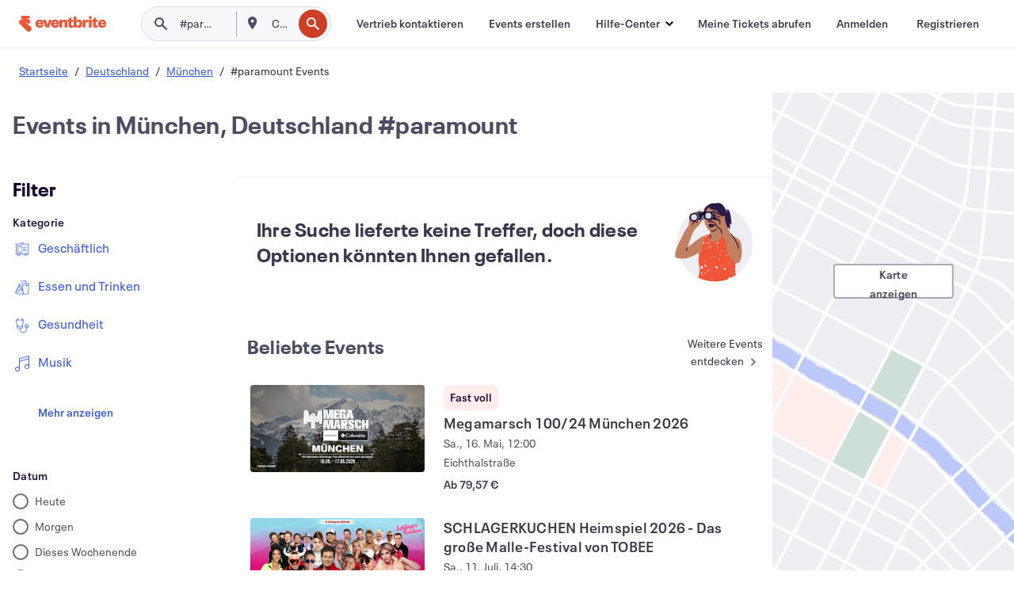

--- FILE ---
content_type: application/javascript
request_url: https://cdn.evbstatic.com/s3-build/fe/build/1514.4621dd8ccb69a91aecf0.async.web.js
body_size: 1851
content:
/*! For license information please see 1514.4621dd8ccb69a91aecf0.async.web.js.LICENSE.txt */
"use strict";(self.__LOADABLE_LOADED_CHUNKS__=self.__LOADABLE_LOADED_CHUNKS__||[]).push([[1514],{49739:(e,r,t)=>{t.d(r,{ZT:()=>__extends,ev:()=>__spreadArray});var extendStatics=function(e,r){return extendStatics=Object.setPrototypeOf||{__proto__:[]}instanceof Array&&function(e,r){e.__proto__=r}||function(e,r){for(var t in r)Object.prototype.hasOwnProperty.call(r,t)&&(e[t]=r[t])},extendStatics(e,r)};function __extends(e,r){if("function"!=typeof r&&null!==r)throw new TypeError("Class extends value "+String(r)+" is not a constructor or null");function __(){this.constructor=e}extendStatics(e,r),e.prototype=null===r?Object.create(r):(__.prototype=r.prototype,new __)}Object.create;function __spreadArray(e,r,t){if(t||2===arguments.length)for(var a,c=0,n=r.length;c<n;c++)!a&&c in r||(a||(a=Array.prototype.slice.call(r,0,c)),a[c]=r[c]);return e.concat(a||Array.prototype.slice.call(r))}Object.create},7150:(e,r,t)=>{t.d(r,{Ji:()=>prefixer});var a="-ms-",c="-moz-",n="-webkit-",s=(Math.abs,String.fromCharCode,Object.assign);function replace(e,r,t){return e.replace(r,t)}function indexof(e,r){return e.indexOf(r)}function Utility_charat(e,r){return 0|e.charCodeAt(r)}function Utility_strlen(e){return e.length}var i=1,l=1;function copy(e,r){return s(function node(e,r,t,a,c,n,s){return{value:e,root:r,parent:t,type:a,props:c,children:n,line:i,column:l,length:s,return:""}}("",null,null,"",null,null,0),e,{length:-e.length},r)}function serialize(e,r){for(var t="",a=function Utility_sizeof(e){return e.length}(e),c=0;c<a;c++)t+=r(e[c],c,e,r)||"";return t}function prefix(e,r){switch(function hash(e,r){return(((r<<2^Utility_charat(e,0))<<2^Utility_charat(e,1))<<2^Utility_charat(e,2))<<2^Utility_charat(e,3)}(e,r)){case 5103:return n+"print-"+e+e;case 5737:case 4201:case 3177:case 3433:case 1641:case 4457:case 2921:case 5572:case 6356:case 5844:case 3191:case 6645:case 3005:case 6391:case 5879:case 5623:case 6135:case 4599:case 4855:case 4215:case 6389:case 5109:case 5365:case 5621:case 3829:return n+e+e;case 5349:case 4246:case 4810:case 6968:case 2756:return n+e+c+e+a+e+e;case 6828:case 4268:return n+e+a+e+e;case 6165:return n+e+a+"flex-"+e+e;case 5187:return n+e+replace(e,/(\w+).+(:[^]+)/,"-webkit-box-$1$2-ms-flex-$1$2")+e;case 5443:return n+e+a+"flex-item-"+replace(e,/flex-|-self/,"")+e;case 4675:return n+e+a+"flex-line-pack"+replace(e,/align-content|flex-|-self/,"")+e;case 5548:return n+e+a+replace(e,"shrink","negative")+e;case 5292:return n+e+a+replace(e,"basis","preferred-size")+e;case 6060:return n+"box-"+replace(e,"-grow","")+n+e+a+replace(e,"grow","positive")+e;case 4554:return n+replace(e,/([^-])(transform)/g,"$1-webkit-$2")+e;case 6187:return replace(replace(replace(e,/(zoom-|grab)/,n+"$1"),/(image-set)/,n+"$1"),e,"")+e;case 5495:case 3959:return replace(e,/(image-set\([^]*)/,n+"$1$`$1");case 4968:return replace(replace(e,/(.+:)(flex-)?(.*)/,"-webkit-box-pack:$3-ms-flex-pack:$3"),/s.+-b[^;]+/,"justify")+n+e+e;case 4095:case 3583:case 4068:case 2532:return replace(e,/(.+)-inline(.+)/,n+"$1$2")+e;case 8116:case 7059:case 5753:case 5535:case 5445:case 5701:case 4933:case 4677:case 5533:case 5789:case 5021:case 4765:if(Utility_strlen(e)-1-r>6)switch(Utility_charat(e,r+1)){case 109:if(45!==Utility_charat(e,r+4))break;case 102:return replace(e,/(.+:)(.+)-([^]+)/,"$1-webkit-$2-$3$1"+c+(108==Utility_charat(e,r+3)?"$3":"$2-$3"))+e;case 115:return~indexof(e,"stretch")?prefix(replace(e,"stretch","fill-available"),r)+e:e}break;case 4949:if(115!==Utility_charat(e,r+1))break;case 6444:switch(Utility_charat(e,Utility_strlen(e)-3-(~indexof(e,"!important")&&10))){case 107:return replace(e,":",":"+n)+e;case 101:return replace(e,/(.+:)([^;!]+)(;|!.+)?/,"$1"+n+(45===Utility_charat(e,14)?"inline-":"")+"box$3$1"+n+"$2$3$1"+a+"$2box$3")+e}break;case 5936:switch(Utility_charat(e,r+11)){case 114:return n+e+a+replace(e,/[svh]\w+-[tblr]{2}/,"tb")+e;case 108:return n+e+a+replace(e,/[svh]\w+-[tblr]{2}/,"tb-rl")+e;case 45:return n+e+a+replace(e,/[svh]\w+-[tblr]{2}/,"lr")+e}return n+e+a+e+e}return e}function prefixer(e,r,t,c){if(e.length>-1&&!e.return)switch(e.type){case"decl":e.return=prefix(e.value,e.length);break;case"@keyframes":return serialize([copy(e,{value:replace(e.value,"@","@"+n)})],c);case"rule":if(e.length)return function Utility_combine(e,r){return e.map(r).join("")}(e.props,(function(r){switch(function match(e,r){return(e=r.exec(e))?e[0]:e}(r,/(::plac\w+|:read-\w+)/)){case":read-only":case":read-write":return serialize([copy(e,{props:[replace(r,/:(read-\w+)/,":-moz-$1")]})],c);case"::placeholder":return serialize([copy(e,{props:[replace(r,/:(plac\w+)/,":-webkit-input-$1")]}),copy(e,{props:[replace(r,/:(plac\w+)/,":-moz-$1")]}),copy(e,{props:[replace(r,/:(plac\w+)/,a+"input-$1")]})],c)}return""}))}}}}]);
//# sourceMappingURL=1514.4621dd8ccb69a91aecf0.async.web.js.map

--- FILE ---
content_type: text/javascript; charset=utf-8
request_url: https://app.link/_r?sdk=web2.86.5&branch_key=key_live_epYrpbv3NngOvWj47OM81jmgCFkeYUlx&callback=branch_callback__0
body_size: 74
content:
/**/ typeof branch_callback__0 === 'function' && branch_callback__0("1543136391480207411");